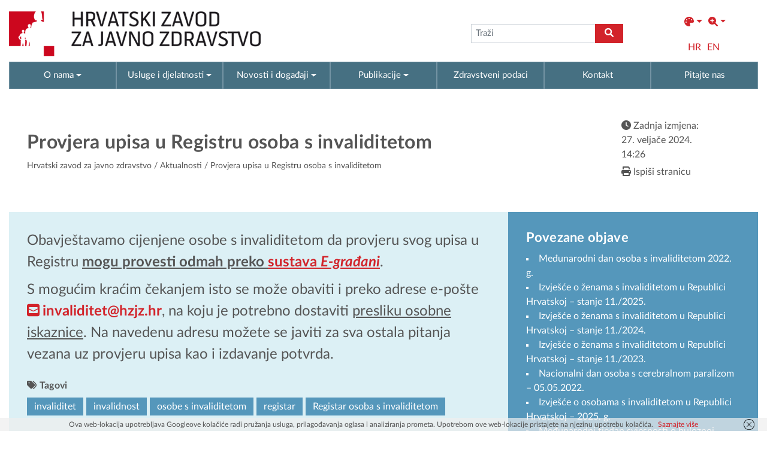

--- FILE ---
content_type: text/html; charset=UTF-8
request_url: https://www.hzjz.hr/sluzba-javno-zdravstvo/provjera-upisa-u-registru-osoba-s-invaliditetom/
body_size: 10402
content:
	
<!DOCTYPE html>
<html lang="hr">
<head>
<meta charset="UTF-8" />
<meta name="viewport" content="width=device-width, initial-scale=1.0">
<title>Provjera upisa u Registru osoba s invaliditetom | Hrvatski zavod za javno zdravstvo</title>
<meta name='robots' content='max-image-preview:large' />
<link rel="alternate" hreflang="hr" href="https://www.hzjz.hr/sluzba-javno-zdravstvo/provjera-upisa-u-registru-osoba-s-invaliditetom/" />
<link rel="alternate" hreflang="x-default" href="https://www.hzjz.hr/sluzba-javno-zdravstvo/provjera-upisa-u-registru-osoba-s-invaliditetom/" />
<meta name="description" content="Hrvatski zavod za javno zdravstvo štiti i unapređuje zdravlje i sigurnost stanovništva." /><link rel='dns-prefetch' href='//s.w.org' />
        <meta property="og:title" content="Provjera upisa u Registru osoba s invaliditetom" />
    <meta property="og:url" content="https://www.hzjz.hr/sluzba-javno-zdravstvo/provjera-upisa-u-registru-osoba-s-invaliditetom/" />
    <meta property="og:description" content="Hrvatski zavod za javno zdravstvo štiti i unapređuje zdravlje i sigurnost stanovništva." />
    <meta property="og:type" content="article" />
        <meta property="og:image" content="https://www.hzjz.hr/wp-content/uploads/2023/11/iStock-1495751526.jpg"/>  
         
    <link rel='stylesheet' id='wp-block-library-css'  href='https://www.hzjz.hr/wp-includes/css/dist/block-library/style.css?ver=6.0.11' media='all' />
<style id='global-styles-inline-css' type='text/css'>
body{--wp--preset--color--black: #000000;--wp--preset--color--cyan-bluish-gray: #abb8c3;--wp--preset--color--white: #ffffff;--wp--preset--color--pale-pink: #f78da7;--wp--preset--color--vivid-red: #cf2e2e;--wp--preset--color--luminous-vivid-orange: #ff6900;--wp--preset--color--luminous-vivid-amber: #fcb900;--wp--preset--color--light-green-cyan: #7bdcb5;--wp--preset--color--vivid-green-cyan: #00d084;--wp--preset--color--pale-cyan-blue: #8ed1fc;--wp--preset--color--vivid-cyan-blue: #0693e3;--wp--preset--color--vivid-purple: #9b51e0;--wp--preset--gradient--vivid-cyan-blue-to-vivid-purple: linear-gradient(135deg,rgba(6,147,227,1) 0%,rgb(155,81,224) 100%);--wp--preset--gradient--light-green-cyan-to-vivid-green-cyan: linear-gradient(135deg,rgb(122,220,180) 0%,rgb(0,208,130) 100%);--wp--preset--gradient--luminous-vivid-amber-to-luminous-vivid-orange: linear-gradient(135deg,rgba(252,185,0,1) 0%,rgba(255,105,0,1) 100%);--wp--preset--gradient--luminous-vivid-orange-to-vivid-red: linear-gradient(135deg,rgba(255,105,0,1) 0%,rgb(207,46,46) 100%);--wp--preset--gradient--very-light-gray-to-cyan-bluish-gray: linear-gradient(135deg,rgb(238,238,238) 0%,rgb(169,184,195) 100%);--wp--preset--gradient--cool-to-warm-spectrum: linear-gradient(135deg,rgb(74,234,220) 0%,rgb(151,120,209) 20%,rgb(207,42,186) 40%,rgb(238,44,130) 60%,rgb(251,105,98) 80%,rgb(254,248,76) 100%);--wp--preset--gradient--blush-light-purple: linear-gradient(135deg,rgb(255,206,236) 0%,rgb(152,150,240) 100%);--wp--preset--gradient--blush-bordeaux: linear-gradient(135deg,rgb(254,205,165) 0%,rgb(254,45,45) 50%,rgb(107,0,62) 100%);--wp--preset--gradient--luminous-dusk: linear-gradient(135deg,rgb(255,203,112) 0%,rgb(199,81,192) 50%,rgb(65,88,208) 100%);--wp--preset--gradient--pale-ocean: linear-gradient(135deg,rgb(255,245,203) 0%,rgb(182,227,212) 50%,rgb(51,167,181) 100%);--wp--preset--gradient--electric-grass: linear-gradient(135deg,rgb(202,248,128) 0%,rgb(113,206,126) 100%);--wp--preset--gradient--midnight: linear-gradient(135deg,rgb(2,3,129) 0%,rgb(40,116,252) 100%);--wp--preset--duotone--dark-grayscale: url('#wp-duotone-dark-grayscale');--wp--preset--duotone--grayscale: url('#wp-duotone-grayscale');--wp--preset--duotone--purple-yellow: url('#wp-duotone-purple-yellow');--wp--preset--duotone--blue-red: url('#wp-duotone-blue-red');--wp--preset--duotone--midnight: url('#wp-duotone-midnight');--wp--preset--duotone--magenta-yellow: url('#wp-duotone-magenta-yellow');--wp--preset--duotone--purple-green: url('#wp-duotone-purple-green');--wp--preset--duotone--blue-orange: url('#wp-duotone-blue-orange');--wp--preset--font-size--small: 13px;--wp--preset--font-size--medium: 20px;--wp--preset--font-size--large: 36px;--wp--preset--font-size--x-large: 42px;}.has-black-color{color: var(--wp--preset--color--black) !important;}.has-cyan-bluish-gray-color{color: var(--wp--preset--color--cyan-bluish-gray) !important;}.has-white-color{color: var(--wp--preset--color--white) !important;}.has-pale-pink-color{color: var(--wp--preset--color--pale-pink) !important;}.has-vivid-red-color{color: var(--wp--preset--color--vivid-red) !important;}.has-luminous-vivid-orange-color{color: var(--wp--preset--color--luminous-vivid-orange) !important;}.has-luminous-vivid-amber-color{color: var(--wp--preset--color--luminous-vivid-amber) !important;}.has-light-green-cyan-color{color: var(--wp--preset--color--light-green-cyan) !important;}.has-vivid-green-cyan-color{color: var(--wp--preset--color--vivid-green-cyan) !important;}.has-pale-cyan-blue-color{color: var(--wp--preset--color--pale-cyan-blue) !important;}.has-vivid-cyan-blue-color{color: var(--wp--preset--color--vivid-cyan-blue) !important;}.has-vivid-purple-color{color: var(--wp--preset--color--vivid-purple) !important;}.has-black-background-color{background-color: var(--wp--preset--color--black) !important;}.has-cyan-bluish-gray-background-color{background-color: var(--wp--preset--color--cyan-bluish-gray) !important;}.has-white-background-color{background-color: var(--wp--preset--color--white) !important;}.has-pale-pink-background-color{background-color: var(--wp--preset--color--pale-pink) !important;}.has-vivid-red-background-color{background-color: var(--wp--preset--color--vivid-red) !important;}.has-luminous-vivid-orange-background-color{background-color: var(--wp--preset--color--luminous-vivid-orange) !important;}.has-luminous-vivid-amber-background-color{background-color: var(--wp--preset--color--luminous-vivid-amber) !important;}.has-light-green-cyan-background-color{background-color: var(--wp--preset--color--light-green-cyan) !important;}.has-vivid-green-cyan-background-color{background-color: var(--wp--preset--color--vivid-green-cyan) !important;}.has-pale-cyan-blue-background-color{background-color: var(--wp--preset--color--pale-cyan-blue) !important;}.has-vivid-cyan-blue-background-color{background-color: var(--wp--preset--color--vivid-cyan-blue) !important;}.has-vivid-purple-background-color{background-color: var(--wp--preset--color--vivid-purple) !important;}.has-black-border-color{border-color: var(--wp--preset--color--black) !important;}.has-cyan-bluish-gray-border-color{border-color: var(--wp--preset--color--cyan-bluish-gray) !important;}.has-white-border-color{border-color: var(--wp--preset--color--white) !important;}.has-pale-pink-border-color{border-color: var(--wp--preset--color--pale-pink) !important;}.has-vivid-red-border-color{border-color: var(--wp--preset--color--vivid-red) !important;}.has-luminous-vivid-orange-border-color{border-color: var(--wp--preset--color--luminous-vivid-orange) !important;}.has-luminous-vivid-amber-border-color{border-color: var(--wp--preset--color--luminous-vivid-amber) !important;}.has-light-green-cyan-border-color{border-color: var(--wp--preset--color--light-green-cyan) !important;}.has-vivid-green-cyan-border-color{border-color: var(--wp--preset--color--vivid-green-cyan) !important;}.has-pale-cyan-blue-border-color{border-color: var(--wp--preset--color--pale-cyan-blue) !important;}.has-vivid-cyan-blue-border-color{border-color: var(--wp--preset--color--vivid-cyan-blue) !important;}.has-vivid-purple-border-color{border-color: var(--wp--preset--color--vivid-purple) !important;}.has-vivid-cyan-blue-to-vivid-purple-gradient-background{background: var(--wp--preset--gradient--vivid-cyan-blue-to-vivid-purple) !important;}.has-light-green-cyan-to-vivid-green-cyan-gradient-background{background: var(--wp--preset--gradient--light-green-cyan-to-vivid-green-cyan) !important;}.has-luminous-vivid-amber-to-luminous-vivid-orange-gradient-background{background: var(--wp--preset--gradient--luminous-vivid-amber-to-luminous-vivid-orange) !important;}.has-luminous-vivid-orange-to-vivid-red-gradient-background{background: var(--wp--preset--gradient--luminous-vivid-orange-to-vivid-red) !important;}.has-very-light-gray-to-cyan-bluish-gray-gradient-background{background: var(--wp--preset--gradient--very-light-gray-to-cyan-bluish-gray) !important;}.has-cool-to-warm-spectrum-gradient-background{background: var(--wp--preset--gradient--cool-to-warm-spectrum) !important;}.has-blush-light-purple-gradient-background{background: var(--wp--preset--gradient--blush-light-purple) !important;}.has-blush-bordeaux-gradient-background{background: var(--wp--preset--gradient--blush-bordeaux) !important;}.has-luminous-dusk-gradient-background{background: var(--wp--preset--gradient--luminous-dusk) !important;}.has-pale-ocean-gradient-background{background: var(--wp--preset--gradient--pale-ocean) !important;}.has-electric-grass-gradient-background{background: var(--wp--preset--gradient--electric-grass) !important;}.has-midnight-gradient-background{background: var(--wp--preset--gradient--midnight) !important;}.has-small-font-size{font-size: var(--wp--preset--font-size--small) !important;}.has-medium-font-size{font-size: var(--wp--preset--font-size--medium) !important;}.has-large-font-size{font-size: var(--wp--preset--font-size--large) !important;}.has-x-large-font-size{font-size: var(--wp--preset--font-size--x-large) !important;}
</style>
<link rel='stylesheet' id='style-hv-css'  href='https://www.hzjz.hr/wp-content/plugins/hladni-valovi/style-hv.css?ver=6.0.11' media='all' />
<link rel='stylesheet' id='related-posts-by-taxonomy-css'  href='https://www.hzjz.hr/wp-content/plugins/related-posts-by-taxonomy/includes/assets/css/styles.css?ver=6.0.11' media='all' />
<link rel='stylesheet' id='style-tv-css'  href='https://www.hzjz.hr/wp-content/plugins/toplinski-valovi/style-tv.css?ver=6.0.11' media='all' />
<link rel='stylesheet' id='wpml-legacy-horizontal-list-0-css'  href='//www.hzjz.hr/wp-content/plugins/sitepress-multilingual-cms/templates/language-switchers/legacy-list-horizontal/style.min.css?ver=1' media='all' />
<style id='wpml-legacy-horizontal-list-0-inline-css' type='text/css'>
.wpml-ls-statics-shortcode_actions{background-color:#eeeeee;}.wpml-ls-statics-shortcode_actions, .wpml-ls-statics-shortcode_actions .wpml-ls-sub-menu, .wpml-ls-statics-shortcode_actions a {border-color:#cdcdcd;}.wpml-ls-statics-shortcode_actions a {color:#444444;background-color:#ffffff;}.wpml-ls-statics-shortcode_actions a:hover,.wpml-ls-statics-shortcode_actions a:focus {color:#000000;background-color:#eeeeee;}.wpml-ls-statics-shortcode_actions .wpml-ls-current-language>a {color:#444444;background-color:#ffffff;}.wpml-ls-statics-shortcode_actions .wpml-ls-current-language:hover>a, .wpml-ls-statics-shortcode_actions .wpml-ls-current-language>a:focus {color:#000000;background-color:#eeeeee;}
</style>
<link rel='stylesheet' id='font-load-css'  href='https://www.hzjz.hr/wp-content/themes/hzjz-2022/assets/css/font-load.css?ver=1.0' media='all' />
<link rel='stylesheet' id='bootstrap-css'  href='https://www.hzjz.hr/wp-content/themes/hzjz-2022/assets/css/bootstrap.min.css?ver=5.1.3' media='all' />
<link rel='stylesheet' id='magnific-css'  href='https://www.hzjz.hr/wp-content/themes/hzjz-2022/assets/css/magnific-popup.css?ver=1.1.0' media='all' />
<link rel='stylesheet' id='font-css'  href='https://www.hzjz.hr/wp-content/themes/hzjz-2022/assets/fonts/font-awesome/css/all.min.css?ver=6.0.0' media='all' />
<link rel='stylesheet' id='style-css'  href='https://www.hzjz.hr/wp-content/themes/hzjz-2022/assets/css/global.css?ver=1.0' media='all' />
<link type="text/css" rel="stylesheet" href="https://www.hzjz.hr/wp-content/plugins/visually-impaired/css/style.css"><script>
  if(/MSIE \d|Trident.*rv:/.test(navigator.userAgent)) {
    window.location = 'microsoft-edge:' + window.location;
    setTimeout(function() {
      window.location = 'https://go.microsoft.com/fwlink/?linkid=2135547';
    }, 1);
  }
</script>
<link rel="icon" href="https://www.hzjz.hr/wp-content/uploads/2017/06/cropped-cropped-favicon-32x32.png" sizes="32x32" />
<link rel="icon" href="https://www.hzjz.hr/wp-content/uploads/2017/06/cropped-cropped-favicon-192x192.png" sizes="192x192" />
<link rel="apple-touch-icon" href="https://www.hzjz.hr/wp-content/uploads/2017/06/cropped-cropped-favicon-180x180.png" />
<meta name="msapplication-TileImage" content="https://www.hzjz.hr/wp-content/uploads/2017/06/cropped-cropped-favicon-270x270.png" />
		<style type="text/css" id="wp-custom-css">
			/*Video style*/
.wp-video,
.wp-video .mejs-container,
.wp-video video {
  width: 100% !important;
  max-width: 800px;
  margin: 0 auto;
  display: block;
  border-radius: 16px;
  overflow: hidden;
}
.wp-video .mejs-container,
.wp-video video {
  aspect-ratio: 16 / 9;
  height: auto !important;
}
.wp-video .mejs-time,
.wp-video .mejs-controls button {
  color: #fff !important;
  opacity: .95;
}




/**/
.upiti a::before { 
	margin-right: 5px;
	font: normal normal normal 12px/1 FontAwesome;
    font-size: inherit;
    text-rendering: auto;
    content: "\3f";
}

.kontakt-link a::before { 
	margin-right: 5px;
	font: normal normal normal 12px/1 FontAwesome;
    font-size: inherit;
    text-rendering: auto;
    content: "\f2ba";
}

.durlabe-project-heading { 
	font-family: 'Open Sans';
	font-weight: bold;
	color: #098143;
	font-size: 22px;
	margin-bottom: 5px;
}
.durlabe-projct-subheading { 
	font-family: 'Open Sans';
	font-weight: bold;
	color: black;
	font-size: 14px;
	margin-bottom: 5px;
}
.durlabe-project-main-body { 
	font-family: 'Open sans';
	font-size: 12px;
	color: black;
	margin-bottom: 5px;
}
.durlabe-project-table table tr:nth-child(odd) { 
	background-color: #e2f0d9;
}
.durlabe-project-table table tr { 
	font-weight: bold;
	font-family: 'Open sans';
	font-size: 12px;
	color: black;
}
.title-en { 
	font-size: 22px;
	color: #098143;
	font-weight: bold;
}
.djelatnosti {
	display: none;
}







/*Tablica antidoping*/
@media only screen and (max-width: 600px) {
#footable_parent_105492 {
	max-width:100%;
	overflow-x: scroll;
	width: 85vw !important;
}
}
#footable_105492 {
	width: 100% !important;
}
#footable_105492 {
	margin: 0;
}
#footable_parent_105492 input[type="radio"] {
	display: none;
}
#footable_parent_105492 .footable-filtering > th {
	background-color: #DCEFF5 !important;
	padding: 0;
}
#footable_parent_105492 .ninja-custom-filter .ninja_reset_button {
	color: rgba(0,0,0,.87);
	background-color: #fff;
	border: 1px solid #fff;
	margin-right: 3px;
	font-weight: 700;
}
#footable_parent_105492 .form-group-ninja_filter_1 label:nth-child(2),
#footable_parent_105492 .form-group-ninja_filter_1 label:nth-child(3),
#footable_parent_105492 .form-group-ninja_filter_1 label:nth-child(4) {
	background-color: #fff;
	padding: 8px 10px;
	cursor: pointer;
	margin-right: 8px;
}
#footable_parent_105492 .form-inline {
	text-align: left;
}
/*#footable_parent_103159  .footable-filtering-search {
	display: none;
}*/
/*Tablica antidoping pagination*/
#footable_parent_105492 .footable-pagination-wrapper {
	text-align: center !important;
}
#footable_parent_105492 .footable-pagination-wrapper .pagination {
	margin-top: 10px;
	margin-bottom: 10px;
}
#footable_parent_105492 .footable-pagination-wrapper .footable-page-nav .footable-page-link {
	line-height: 1 !important;
}
#footable_parent_105492 .footable .pagination > li > a, .footable .pagination > li > span {
	line-height: initial !important;
	background-color: #337ab7;
  border-color: #337ab7;
}
#footable_parent_105492 ul.pagination li a, #footable_parent_105492 ul.pagination li span.current {
	height: 26px;
	width: 26px !important;
	margin-right: 5px;
	padding: 5px;
}
#footable_parent_105492 .foo-table .form-inline {
	display: flex !important;
	flex-direction: row !important;
}
table.footable > thead > tr.footable-filtering > th div.form-group + div.form-group {
	margin-top: 0 !important;
}
.ninja-custom-filter {
	display: flex;
}
.ninja-custom-filter label {
	max-width: 100%;
	width: max-content;
}
.ninja_reset_button {
	height: 36px;
	margin-right: 8px !important;
}

li[data-page="first"],
li[data-page="prev-limit"],
li[data-page="next-limit"],
li[data-page="last"]
{
  display: none !important;
}
.footable-filtering-search {
	padding-bottom: 24px !important;
}
@media (min-width: 768px) {
  table.footable > thead > tr.footable-filtering > th div.form-group {
    margin-left: 0 !important;
    margin-right: 0 !important;
  }
}
@media only screen and (max-width: 600px) {
	#footable_parent_105492 .foo-table .form-inline {
	display: flex !important;
	flex-direction: column !important;
}
	.ninja-custom-filter {
		flex-direction: column;
	}
	.ninja-custom-filter label {
		width: 100%;
		margin-bottom: 9px;
		text-align: center;
	}
}
table.footable > thead > tr.footable-filtering > th ul.dropdown-menu > li > a.checkbox input[type="checkbox"] {
	display: none !important;
}
#footable_parent_105492 .footable .pagination > li > a, .footable .pagination > li > span {
	background-color: #5596ba;
    border-color: #5596ba;
}
.footable .btn-primary {
	background-color: #5596ba !important;
    border-color: #5596ba !important;
}
.footable-filtering .form-inline {
	justify-content: end;
}
@media (min-width: 768px) {
    table.footable>thead>tr.footable-filtering>th div.form-group {
        margin-left: 0;
        margin-right: 0;
    }
}
/*Aktualnosti*/
	.year-filter #year-select,
.year-filter #year-select-dokumenti {
		height: 40.5px;
	}
@media only screen and (max-width: 800px) {
	#search-form {
		width: 100%;
	}
	form#search-form input {
		width: 100% !important;
	}
	#aktualnosti .d-flex,
	#aktualnosti .category-buttons {
		flex-direction: column;
	}
	.category-buttons {
		width: 100%;
	}
	.filter-button {
		width: 100%;
	}
	.year-filter {
		width: 100%;
		margin-top: 8px;
	}
} 

/*Doping dugme*/
.dopingPrijava {
	width: 100%;
	text-align: center;
	background-color: #CC081E;
	color: #fff !important;
	padding: 12px 0;
	margin-top: 20px
}
/*Tablica mobile*/
.footable-details {
	margin: 0 !important;
}

/*sidebar*/
.collapsible-title {
    cursor: pointer;
}

.dropdown-icon {
    font-size: 16px;
}

/*Antidoping sidebar*/
.antidopingSidebar,
.antidopingSidebar .sidebar{
	height: 100%;
}
/*Antidoping padding main*/
.antidopingMain {
	padding-bottom: 80px;
}
/*Dokumenti*/
@media only screen and (max-width: 800px) {
	#dokumenti .filters,
	#dokumenti .category-buttons{
		flex-direction: column;
	}
	.filterGL,
	.language-filter {
		width: 100%;
	}
}
/*Sidebar*/
.sidebarNaslov,
.istaknuti-link {
	padding-bottom: 16px;
	border-bottom: 1px solid #80b1cc;
}
.sidebar .banner-wide1 {
	margin-top: 36px;
}
.aktualno-section {
	border-top: 1px solid rgba(255, 255, 255, 0.4);
	margin-top: 40px;
}
/*mailchimp*/
#mc4wp-form-1 #email,
#mc4wp-form-2 #email,
#mc4wp-form-3 #email{
	height: 41px;
}
#mc4wp-form-1 p,
#mc4wp-form-2 p,
#mc4wp-form-3 p{
	display: flex;
}
#mc4wp-form-1 label:first-child,
#mc4wp-form-2 label:first-child,
#mc4wp-form-3 label:first-child{
	width: 100%;
}
#mc4wp-form-1 #email,
#mc4wp-form-2 #email,
#mc4wp-form-3 #email {
	height: 41px;
}
#mc4wp-form-1 #dugme,
#mc4wp-form-2 #dugme,
#mc4wp-form-3 #dugme {
	height: 41px;
}
.mc4wp-form-fields #email {
	padding: 12px;
}
/*Dokumenti*/
.dok-info {
	display: none !important;
}
/*.post-item .post-thumbnail {
	display: none;
}*/
/*Banner*/
.sidebar .banner-title,
.banner2x .banner-title,
.podaciOLokaciji .banner-left .banner-title {
	margin-bottom: 24px !important;
}
/*Antidoping sakrij tab*/
.antidopingMain #myTab li:nth-child(7),
.antidopingMain #myTab li:nth-child(8), .antidopingMain #myTab li:nth-child(9) {
	display: none;
}

/*Antidoping voditelj*/
.antidopingMain .services-info .p-5:first-child {
	padding: 3rem 3rem 0 3rem !important;
}
.antidopingMain .services-info .p-5:last-child {
	padding: 1rem 3rem 3rem 3rem !important;
}



.antidopingMain .gform_wrapper.gravity-theme .gform_footer .gform-button--width-full.gfield--width-one-sixth {
	width: 150px !important;
}

/**/
.scrollToTop {
	height: 30px;
	width: 30px;
	background-color: rgba( 210, 35, 42, 1 );
	color: #fff;
	text-align: center;
	border-radius: 4px !important;
}
.scrollToTop:hover {
	color: #e5e5e5;
	text-decoration: none;
}
.scrollToTop::before {
	display: block;
	font-size: 18px;
	margin-right: 0;
  margin-top: 7px;
}

/*Antidoping naslovi*/
@media only screen and (max-width: 767px) {
	.antidopingMain h1,
	.antidopingMain h2,
	.antidopingMain h3,
	.antidopingMain h4,
	.antidopingMain h5,
	.antidopingMain h6 {
		line-height: 1;
	}
	.aktualnosti-container h2 {
		padding-bottom: 40px;
	}
	.casopisi-container .align-items-center {
  align-items: left !important;
}
	.casopisi-search h3 {
		padding-bottom: 40px;
	}
}



/*Medicina rada*/
.medicinaRadaMain .sidebarNaslov:nth-child(3) {
	margin-top: 20px;
}
.medicinaRadaMain #myTab li:nth-child(n+9) {
	display: none;
}		</style>
		<!-- Global site tag (gtag.js) - Google Analytics -->
<script async src="https://www.googletagmanager.com/gtag/js?id=UA-46101910-1"></script>
<script>
  window.dataLayer = window.dataLayer || [];
  function gtag(){dataLayer.push(arguments);}
  gtag('js', new Date());

  gtag('config', 'UA-46101910-1');
</script>
</head>
<body class="single">
  <header id="header" class="d-none d-lg-block" style="padding-bottom:0px">
    <div class="container">
      <div class="row align-items-center">
          <div class="col g-0">
          <a class="d-inline-block" href="https://www.hzjz.hr" title="Hrvatski zavod za javno zdravstvo" rel="home">
            <img src="https://www.hzjz.hr/wp-content/themes/hzjz-2022/assets/images/logo-hzjz-hrv.png" alt="Logo HZJZ" class="logo-img">
          </a>
        </div>
        <div class="col g-0">
          <div class="d-flex justify-content-around align-items-center">
            <div>
            </div>
            <div>
              <form class="navbar-form" method="get" action="https://www.hzjz.hr" role="search">
                <div class="input-group">
                    <input aria-label="tra탑ilica" type="text" class="form-control" placeholder="Traži" name="s">
                    <div class="input-group-btn">
                        <button aria-label="gumb search" class="btn btn-default" type="submit"><i class="fa-solid fa-magnifying-glass"></i></button>
                    </div>
                </div>
              </form>
            </div>
            <div>
              <aside id="visuallyimpaired_widget-2" class="widget visuallyimpaired_widget"><nav id="visually-impaired-box" class="navbar navbar-expand"><ul class="navbar-nav"><li id="colors" title="Promijenite boje" class="nav-item dropdown"><a class="nav-link dropdown-toggle" href="#" id="navbarDropdown" role="button" data-bs-toggle="dropdown" aria-expanded="false"><i class="fa-solid fa-palette"></i></a><ul class="vi-colors-v vi-colors dropdown-menu" aria-labelledby="navbarDropdown"><ul class="sub square color-1 init"><li class="subsquare b-color t-subcolor ">Abc</li><li class="subsquare b-subcolor t-color ">Abc</li></ul><ul class="sub square color-2 init"><li class="subsquare b-color t-subcolor ">Abc</li><li class="subsquare b-subcolor t-color ">Abc</li></ul><ul class="sub square color-3 init"><li class="subsquare b-color t-subcolor ">Abc</li><li class="subsquare b-subcolor t-color ">Abc</li></ul><ul class="sub square color-4 init"><li class="subsquare b-color t-subcolor ">Abc</li><li class="subsquare b-subcolor t-color ">Abc</li></ul><ul class="sub square color-5 init"><li class="subsquare b-color t-subcolor ">Abc</li><li class="subsquare b-subcolor t-color ">Abc</li></ul><li class="square reload" title="Povratak na početne boje i veličine">Reset</li></ul></li><li id="sizes" title="Promijenite veličinu" class="nav-item dropdown"><a class="nav-link dropdown-toggle" href="#" id="navbarDropdown" role="button" data-bs-toggle="dropdown" aria-expanded="false"><i class="fa-solid fa-magnifying-glass-plus"></i></a><ul class="vi-sizes dropdown-menu" aria-labelledby="navbarDropdown"><li class="square size-1" data-value="0.9"><span>A</span></li><li class="square size-2" data-value="1"><span>A</span></li><li class="square size-3" data-value="1.3"><span>A</span></li><li class="square size-4" data-value="1.5"><span>A</span></li><li class="square size-5" data-value="2"><span>A</span></li><li class="square reload" title="Povratak na početne boje i veličine">Reset</li></ul></li></nav>		
    </aside>              <aside id="icl_lang_sel_widget-3" class="widget widget_icl_lang_sel_widget">
<div class="lang_sel_list_horizontal wpml-ls-sidebars-sidebar-home wpml-ls wpml-ls-legacy-list-horizontal" id="lang_sel_list">
	<ul><li class="icl-hr wpml-ls-slot-sidebar-home wpml-ls-item wpml-ls-item-hr wpml-ls-current-language wpml-ls-first-item wpml-ls-item-legacy-list-horizontal">
				<a href="https://www.hzjz.hr/sluzba-javno-zdravstvo/provjera-upisa-u-registru-osoba-s-invaliditetom/" class="wpml-ls-link">
                    <span class="wpml-ls-native icl_lang_sel_native">HR</span></a>
			</li><li class="icl-en wpml-ls-slot-sidebar-home wpml-ls-item wpml-ls-item-en wpml-ls-last-item wpml-ls-item-legacy-list-horizontal">
				<a href="https://www.hzjz.hr/en/" class="wpml-ls-link">
                    <span class="wpml-ls-native icl_lang_sel_native" lang="en">EN</span></a>
			</li></ul>
</div>
</aside>            </div>
          </div>
        </div>
      </div>
    </div>
    
  </header>
    <!-- Menu -->
    <div class="subheader">
      <div class="container">
        <div class="row">
          <div class="top-main-menu g-0">

            <nav class="navbar red navbar-expand-lg">
    
                <div class="navbar-header d-flex justify-content-between px-5 d-lg-none">
                    <div class="align-items-center d-flex" style="width: auto;">
                      <a class="navbar-brand visible-xs-inline-block d-lg-block d-lg-none" href="https://www.hzjz.hr">
                        <img src="https://www.hzjz.hr/wp-content/themes/hzjz-2022/assets/images/hzjz-white-m.png">
                      </a>
                      <aside id="icl_lang_sel_widget-3" class="widget widget_icl_lang_sel_widget">
<div class="lang_sel_list_horizontal wpml-ls-sidebars-sidebar-home wpml-ls wpml-ls-legacy-list-horizontal" id="lang_sel_list">
	<ul><li class="icl-hr wpml-ls-slot-sidebar-home wpml-ls-item wpml-ls-item-hr wpml-ls-current-language wpml-ls-first-item wpml-ls-item-legacy-list-horizontal">
				<a href="https://www.hzjz.hr/sluzba-javno-zdravstvo/provjera-upisa-u-registru-osoba-s-invaliditetom/" class="wpml-ls-link">
                    <span class="wpml-ls-native icl_lang_sel_native">HR</span></a>
			</li><li class="icl-en wpml-ls-slot-sidebar-home wpml-ls-item wpml-ls-item-en wpml-ls-last-item wpml-ls-item-legacy-list-horizontal">
				<a href="https://www.hzjz.hr/en/" class="wpml-ls-link">
                    <span class="wpml-ls-native icl_lang_sel_native" lang="en">EN</span></a>
			</li></ul>
</div>
</aside>                    </div>
                    <button type="button" class="navbar-toggler" data-bs-toggle="collapse" data-bs-target="#navbar-collapse-x" aria-controls="navbarsExample01" aria-expanded="false" aria-label="Uključi/isključi navigaciju">
                      <i class="fa-solid fa-bars"></i>
                    </button>
                </div>

                <div class="navbar-collapse collapse" id="navbar-collapse-x">
                    <ul id="menu-glavni-menu" class="nav navbar-nav" itemscope itemtype="http://www.schema.org/SiteNavigationElement"><li  class="menu menu-type-custom menu-object-custom  dropdown menu-12874 nav-item"><a href="#" aria-expanded="false" class="dropdown-toggle nav-link" id="menu-dropdown-12874" data-bs-toggle="dropdown"><span itemprop="name">O nama</span></a>
<ul class="dropdown-menu" aria-labelledby="menu-dropdown-12874">
	<li  class="first menu menu-type-post_type menu-object-page menu-12875 nav-item"><a itemprop="url" href="https://www.hzjz.hr/zavod/" class="dropdown-item"><span itemprop="name">O nama</span></a></li>
	<li  class="menu menu-type-post_type menu-object-page menu-12655 nav-item"><a itemprop="url" href="https://www.hzjz.hr/organizacijska-struktura/" class="dropdown-item"><span itemprop="name">Ustroj</span></a></li>
	<li  class="menu menu-type-post_type menu-object-page menu-35476 nav-item"><a itemprop="url" href="https://www.hzjz.hr/pristup-informacijama/" class="dropdown-item"><span itemprop="name">Pristup informacijama</span></a></li>
	<li  class="menu menu-type-post_type menu-object-page menu-34019 nav-item"><a itemprop="url" href="https://www.hzjz.hr/gdpr/" class="dropdown-item"><span itemprop="name">GDPR</span></a></li>
	<li  class="menu menu-type-post_type menu-object-page menu-35477 nav-item"><a itemprop="url" href="https://www.hzjz.hr/nabava/" class="dropdown-item"><span itemprop="name">Nabava</span></a></li>
	<li  class="menu menu-type-taxonomy menu-object-category menu-76634 nav-item"><a itemprop="url" href="https://www.hzjz.hr/cat/natjecaji/" class="dropdown-item"><span itemprop="name">Natječaji za radna mjesta</span></a></li>
	<li  class="menu menu-type-post_type menu-object-page menu-12633 nav-item"><a itemprop="url" href="https://www.hzjz.hr/mreza-zavoda/" class="dropdown-item"><span itemprop="name">Mreža zavoda za javno zdravstvo</span></a></li>
	<li  class="menu menu-type-post_type menu-object-page menu-111882 nav-item"><a itemprop="url" href="https://www.hzjz.hr/sluzba-za-stratesko-planiranje-inovacije-i-koordinaciju-projekata/" class="dropdown-item"><span itemprop="name">Programi i projekti</span></a></li>
</ul>
</li>
<li  class="menu menu-type-custom menu-object-custom  dropdown menu-12684 nav-item"><a href="#" aria-expanded="false" class="dropdown-toggle nav-link" id="menu-dropdown-12684" data-bs-toggle="dropdown"><span itemprop="name">Usluge i djelatnosti</span></a>
<ul class="dropdown-menu" aria-labelledby="menu-dropdown-12684">
	<li  class="menu menu-type-post_type menu-object-page menu-115624 nav-item"><a itemprop="url" href="https://www.hzjz.hr/odjel-za-djelatnost-savjetovalista-za-mentalno-zdravlje/" class="dropdown-item"><span itemprop="name">Odjel za djelatnost savjetovališta za mentalno zdravlje</span></a></li>
	<li  class="menu menu-type-post_type menu-object-page menu-113204 nav-item"><a itemprop="url" href="https://www.hzjz.hr/upute-za-podnosenje-zahtjeva-za-iskljucenje/" class="dropdown-item"><span itemprop="name">Registar isključenih igrača – upute za podnošenje zahtjeva za isključenjem</span></a></li>
	<li  class="menu menu-type-custom menu-object-custom menu-28309 nav-item"><a itemprop="url" href="https://www.hzjz.hr/cijepljenje/" class="dropdown-item"><span itemprop="name">Cijepljenje</span></a></li>
	<li  class="menu menu-type-post_type menu-object-page menu-76756 nav-item"><a itemprop="url" href="https://www.hzjz.hr/sluzba-mikrobiologija/" class="dropdown-item"><span itemprop="name">Mikrobiološke usluge</span></a></li>
	<li  class="menu menu-type-post_type menu-object-page menu-105248 nav-item"><a itemprop="url" href="https://www.hzjz.hr/sluzba-za-antidoping/" class="dropdown-item"><span itemprop="name">Antidoping</span></a></li>
	<li  class="menu menu-type-post_type menu-object-page menu-90165 nav-item"><a itemprop="url" href="https://www.hzjz.hr/sluzba-za-toksikologiju/" class="dropdown-item"><span itemprop="name">Toksikološke usluge</span></a></li>
	<li  class="menu menu-type-post_type menu-object-page menu-85974 nav-item"><a itemprop="url" href="https://www.hzjz.hr/sluzba-mikrobiologija/kontrola-sterilizacije-bioloskim-sporama/" class="dropdown-item"><span itemprop="name">Biološka kontrola sterilizacije</span></a></li>
	<li  class="menu menu-type-post_type menu-object-page menu-12690 nav-item"><a itemprop="url" href="https://www.hzjz.hr/sluzba-zdravstvena-ekologija/odjel-za-zdravstvenu-ispravnost-hrane/" class="dropdown-item"><span itemprop="name">Ispitivanje hrane</span></a></li>
	<li  class="menu menu-type-post_type menu-object-page menu-12691 nav-item"><a itemprop="url" href="https://www.hzjz.hr/sluzba-zdravstvena-ekologija/odjel-za-kontrolu-zdravstvene-ispravnosti-voda-i-vodoopskrbu/" class="dropdown-item"><span itemprop="name">Ispitivanje vode</span></a></li>
	<li  class="menu menu-type-post_type menu-object-page menu-12694 nav-item"><a itemprop="url" href="https://www.hzjz.hr/sluzba-zdravstvena-ekologija/odjel-za-predmete-opce-uporabe/" class="dropdown-item"><span itemprop="name">Ispitivanje predmeta opće uporabe</span></a></li>
	<li  class="menu menu-type-post_type menu-object-page menu-35952 nav-item"><a itemprop="url" href="https://www.hzjz.hr/sluzba-zdravstvena-ekologija/odjel-za-dodatke-prehrani-i-bioloski-aktivne-tvari/" class="dropdown-item"><span itemprop="name">Dodaci prehrani</span></a></li>
	<li  class="menu menu-type-post_type menu-object-page menu-77282 nav-item"><a itemprop="url" href="https://www.hzjz.hr/nutrivigilancija/" class="dropdown-item"><span itemprop="name">Nutrivigilancija</span></a></li>
	<li  class="menu menu-type-post_type menu-object-page menu-12700 nav-item"><a itemprop="url" href="https://www.hzjz.hr/sanitarne-knjizice/" class="dropdown-item"><span itemprop="name">Sanitarni pregled i iskaznice</span></a></li>
	<li  class="menu menu-type-post_type menu-object-page menu-12701 nav-item"><a itemprop="url" href="https://www.hzjz.hr/sluzba-promicanje-zdravlja/savjetovaliste-za-pravilnu-prehranu-i-tjelesnu-aktivnost/" class="dropdown-item"><span itemprop="name">Savjetovalište za promicanje pravilne prehrane i tjelesne aktivnosti</span></a></li>
	<li  class="menu menu-type-post_type menu-object-page menu-12702 nav-item"><a itemprop="url" href="https://www.hzjz.hr/savjetovaliste-za-mentalno-zdravlje/" class="dropdown-item"><span itemprop="name">Savjetovalište za promicanje mentalnog zdravlja</span></a></li>
	<li  class="menu menu-type-post_type menu-object-page menu-12703 nav-item"><a itemprop="url" href="https://www.hzjz.hr/sluzba-promicanje-zdravlja/odjel-za-promicanje-odgovornog-spolnog-ponasanja/savjetovaliste-za-hiv-spolno-zdravlje/" class="dropdown-item"><span itemprop="name">Savjetovalište za promicanje spolnog zdravlja</span></a></li>
	<li  class="menu menu-type-post_type menu-object-page menu-13451 nav-item"><a itemprop="url" href="https://www.hzjz.hr/sluzba-zdravstvena-ekologija/higijenski-minimum/" class="dropdown-item"><span itemprop="name">Tečaj higijenskog minimuna</span></a></li>
	<li  class="menu menu-type-post_type menu-object-page menu-97607 nav-item"><a itemprop="url" href="https://www.hzjz.hr/sluzba-javno-zdravstvo/odjel-za-ljudske-i-materijalne-resurse-u-zdravstvu/nacionalni-registar-pruzatelja-zdravstvene-zastite/" class="dropdown-item"><span itemprop="name">Nacionalni registar pružatelja zdravstvene zaštite</span></a></li>
	<li  class="menu menu-type-post_type menu-object-page menu-19670 nav-item"><a itemprop="url" href="https://www.hzjz.hr/nacionalni-javnozdravstveni-informacijski-sustav-najs/" class="dropdown-item"><span itemprop="name">Nacionalni javnozdravstveni informacijski sustav (NAJS)</span></a></li>
	<li  class="menu menu-type-post_type menu-object-page menu-12706 nav-item"><a itemprop="url" href="https://www.hzjz.hr/suradnici/" class="dropdown-item"><span itemprop="name">Za suradnike</span></a></li>
</ul>
</li>
<li  class="menu menu-type-custom menu-object-custom  dropdown menu-12708 nav-item"><a href="#" aria-expanded="false" class="dropdown-toggle nav-link" id="menu-dropdown-12708" data-bs-toggle="dropdown"><span itemprop="name">Novosti i događaji</span></a>
<ul class="dropdown-menu" aria-labelledby="menu-dropdown-12708">
	<li  class="menu menu-type-taxonomy menu-object-category current-post-ancestor active current-post-parent active menu-12710 nav-item"><a itemprop="url" href="https://www.hzjz.hr/cat/aktualnosti/" class="dropdown-item"><span itemprop="name">Aktualnosti</span></a></li>
	<li  class="menu menu-type-custom menu-object-custom menu-22544 nav-item"><a itemprop="url" href="https://www.hzjz.hr/dogadaji" class="dropdown-item"><span itemprop="name">Događanja</span></a></li>
	<li  class="menu menu-type-taxonomy menu-object-category menu-12808 nav-item"><a itemprop="url" href="https://www.hzjz.hr/cat/priopcenja-mediji/" class="dropdown-item"><span itemprop="name">Priopćenja za medije</span></a></li>
</ul>
</li>
<li  class="menu menu-type-taxonomy menu-object-category  dropdown menu-12820 nav-item"><a href="#" aria-expanded="false" class="dropdown-toggle nav-link" id="menu-dropdown-12820" data-bs-toggle="dropdown"><span itemprop="name">Publikacije</span></a>
<ul class="dropdown-menu" aria-labelledby="menu-dropdown-12820">
	<li  class="menu menu-type-taxonomy menu-object-category menu-12819 nav-item"><a itemprop="url" href="https://www.hzjz.hr/cat/periodicne-publikacije/" class="dropdown-item"><span itemprop="name">Periodične publikacije</span></a></li>
	<li  class="menu menu-type-taxonomy menu-object-category menu-16595 nav-item"><a itemprop="url" href="https://www.hzjz.hr/cat/medunarodna-istrazivanja/" class="dropdown-item"><span itemprop="name">Međunarodne publikacije</span></a></li>
	<li  class="menu menu-type-taxonomy menu-object-category menu-16622 nav-item"><a itemprop="url" href="https://www.hzjz.hr/cat/nacionalna-istrazivanja/" class="dropdown-item"><span itemprop="name">Nacionalne publikacije</span></a></li>
	<li  class="menu menu-type-post_type menu-object-page menu-99379 nav-item"><a itemprop="url" href="https://www.hzjz.hr/hrvatski-zdravstveno-statisticki-ljetopis/" class="dropdown-item"><span itemprop="name">Hrvatski zdravstveno-statistički ljetopis</span></a></li>
	<li  class="menu menu-type-taxonomy menu-object-category menu-16621 nav-item"><a itemprop="url" href="https://www.hzjz.hr/cat/promotivni-materijali/" class="dropdown-item"><span itemprop="name">Promotivni materijali</span></a></li>
	<li  class="menu menu-type-custom menu-object-custom menu-37111 nav-item"><a itemprop="url" href="https://www.hzjz.hr/repozitorij/" class="dropdown-item"><span itemprop="name">Repozitorij radova</span></a></li>
</ul>
</li>
<li  class="menu menu-type-post_type menu-object-page menu-97748 nav-item"><a itemprop="url" href="https://www.hzjz.hr/pristup-zdravstvenim-podacima/" class="nav-link"><span itemprop="name">Zdravstveni podaci</span></a></li>
<li  class="menu menu-type-post_type menu-object-page menu-13703 nav-item"><a itemprop="url" href="https://www.hzjz.hr/kontakt/" class="nav-link"><span itemprop="name">Kontakt</span></a></li>
<li  class="menu menu-type-post_type menu-object-page menu-48367 nav-item"><a itemprop="url" href="https://www.hzjz.hr/postavite-nam-pitanje/" class="nav-link"><span itemprop="name">Pitajte nas</span></a></li>
</ul>                    <form class="navbar-form d-lg-block d-lg-none" method="get" action="https://www.hzjz.hr" role="search">
                        <div class="form-group waves-effect waves-light">
                            <input type="text" name="s" class="form-control" placeholder="Traži">
                        </div>
                    </form>
                </div>
            </nav>

          </div>
        </div>
      </div><!-- /.container -->
    </div>

  <div class="container">
    <div class="row">
      <div class="col-12 g-0 overflow-hidden">
  
    <main role="main" class="row">
            <article class="content">
      <div class="page-title col-12">  <div class="row align-items-center g-0 px-5 py-5">
    <div class="col-md-10 pe-md-5 pb-3 pb-md-0">
      <h1 class="enty-title pb-2">
        Provjera upisa u Registru osoba s invaliditetom</h1>
      <div class="breadcrumbs"><a href="https://www.hzjz.hr">Hrvatski zavod za javno zdravstvo</a> / <a href="https://www.hzjz.hr/cat/aktualnosti/">Aktualnosti</a> / Provjera upisa u Registru osoba s invaliditetom</div>    </div>
    <div class="col-md-2">
      <div class="entry-meta">
                  <div class="last-published pb-2">
            <i class="fa fa-clock" title="'print'"></i> Zadnja izmjena:            <br>
            27. veljače 2024.<br>14:26          </div>
                <div class="pb-2"><a title="Print Screen" alt="Print Screen" onclick="window.print();" target="_blank" style="cursor:pointer;">
        <i class="fa fa-print" title="'print'"></i> Ispiši stranicu</a></div>
        <div class="pb-2"></div>
      </div>
    </div>
  </div>
</div>      <div class="col-md-8">
        <div class="entry-content p-5">

                    
           
          <p><span style="font-size: 18pt">Obavještavamo cijenjene osobe s invaliditetom da provjeru svog upisa u Registru <strong><span style="text-decoration: underline">mogu provesti odmah preko <a href="https://hana.hzjz.hr/app/#/public/login">sustava <em>E-građani</em></a></span></strong>.</span></p>
<p><span style="font-size: 18pt">S mogućim kraćim čekanjem isto se može obaviti i preko adrese e-pošte <a href="&#x6d;&#x61;&#105;&#108;&#116;o&#x3a;&#x69;&#x6e;&#118;&#97;li&#x64;&#x69;&#x74;&#101;&#116;&#64;&#x68;&#x7a;&#x6a;&#122;&#46;&#104;r"><strong>&#105;&#x6e;v&#97;&#x6c;i&#100;&#x69;t&#101;&#x74;&#64;&#104;&#x7a;j&#122;&#x2e;h&#114;</strong></a>, na koju je potrebno dostaviti <span style="text-decoration: underline">presliku osobne iskaznice</span>. Na navedenu adresu možete se javiti za sva ostala pitanja vezana uz provjeru upisa kao i izdavanje potvrda.</span></p>
                    <div class="item-content-block"><h5><i class="fa fa-tags" aria-hidden="true"></i> Tagovi</h5><div class="tags"><a href="https://www.hzjz.hr/tag/invaliditet/" rel="tag">invaliditet</a><a href="https://www.hzjz.hr/tag/invalidnost/" rel="tag">invalidnost</a><a href="https://www.hzjz.hr/tag/osobe-s-invaliditetom/" rel="tag">osobe s invaliditetom</a><a href="https://www.hzjz.hr/tag/registar/" rel="tag">registar</a><a href="https://www.hzjz.hr/tag/registar-osoba-s-invaliditetom/" rel="tag">Registar osoba s invaliditetom</a></div></div>                          <footer class="article-share well">
            <div class="intro">
              <h5>Sviđa vam se članak?</h5> 
              <p>Preporučite ga prijateljima i kolegama putem društvenih mreža!</p>
            </div>
            <div class="share-buttons">
              <div class="social-sharing" data-permalink="https://www.hzjz.hr/sluzba-javno-zdravstvo/provjera-upisa-u-registru-osoba-s-invaliditetom/">
                <!--Facebook-->
                <a target="_blank" href="http://www.facebook.com/sharer.php?u=https://www.hzjz.hr/sluzba-javno-zdravstvo/provjera-upisa-u-registru-osoba-s-invaliditetom/" title="Share this post on Facebook!" class="share-facebook"><span class="btn-fb"><i class="fa-brands fa-facebook left"></i> Facebook</span></a>
                <!--Twitter-->
                <a target="_blank" href="http://twitter.com/home?status=Provjera+upisa+u+Registru+osoba+s+invaliditetom: https://www.hzjz.hr/sluzba-javno-zdravstvo/provjera-upisa-u-registru-osoba-s-invaliditetom/" title="Share this post on Twitter!" class="share-twitter"><span class="btn-tw"><i class="fa-brands fa-twitter left"></i> Twitter</span></a>
                <!--Google +-->
                <a target="_blank" href="https://plus.google.com/share?url=https://www.hzjz.hr/sluzba-javno-zdravstvo/provjera-upisa-u-registru-osoba-s-invaliditetom/" title="Share this post on Google Plus!" class="share-google"><span class="btn-gplus"><i class="fa-brands fa-google-plus left"></i> Google +</span></a>
                <!--Linkedin-->
                <a target="_blank" href="http://www.linkedin.com/shareArticle?mini=true&url=https://www.hzjz.hr/sluzba-javno-zdravstvo/provjera-upisa-u-registru-osoba-s-invaliditetom/&title=&source=LinkedIn" title="Share this post on Linkedin!" class="btn-li"><i class="fa-brands fa-linkedin left"></i> Linkedin</a>
                <!--Email-->
                <a title="Share by email" href="mailto:?subject=Provjera upisa u Registru osoba s invaliditetom &amp;body= https://www.hzjz.hr/sluzba-javno-zdravstvo/provjera-upisa-u-registru-osoba-s-invaliditetom/&amp;title="Provjera upisa u Registru osoba s invaliditetom" email"="" class="share-email"><span class="btn-email"><i class="fa fa-envelope left"></i> Email</span></a>
              </div>
            </div>

          </footer>      </div>
    </div>

    <div class="col-md-4 sidebar-wrapper">
	<aside class="sidebar p-5" role="complementary">
	<div id="related-posts-by-taxonomy-2" class="widget related_posts_by_taxonomy">
<h4>Povezane objave</h4>
<ul>
					
			<li>
				<a href="https://www.hzjz.hr/sluzba-javno-zdravstvo/medunarodni-dan-osoba-s-invaliditetom-2022-g/">Međunarodni dan osoba s invaliditetom 2022. g.</a>
			</li>
					
			<li>
				<a href="https://www.hzjz.hr/periodicne-publikacije/izvjesce-o-zenama-s-invaliditetom-u-republici-hrvatskoj-stanje-11-2025/">Izvješće o ženama s invaliditetom u Republici Hrvatskoj – stanje 11./2025.</a>
			</li>
					
			<li>
				<a href="https://www.hzjz.hr/periodicne-publikacije/izvjesce-o-zenama-s-invaliditetom-u-republici-hrvatskoj-stanje-11-2024/">Izvješće o ženama s invaliditetom u Republici Hrvatskoj – stanje 11./2024.</a>
			</li>
					
			<li>
				<a href="https://www.hzjz.hr/periodicne-publikacije/izvjesce-o-zenama-s-invaliditetom-u-republici-hrvatskoj-stanje-11-2023/">Izvješće o ženama s invaliditetom u Republici Hrvatskoj – stanje 11./2023.</a>
			</li>
					
			<li>
				<a href="https://www.hzjz.hr/sluzba-javno-zdravstvo/nacionalni-dan-osoba-s-cerebralnom-paralizom-05-05-2022/">Nacionalni dan osoba s cerebralnom paralizom &#8211; 05.05.2022.</a>
			</li>
					
			<li>
				<a href="https://www.hzjz.hr/periodicne-publikacije/izvjesce-o-osobama-s-invaliditetom-u-republici-hrvatskoj-2025-g/">Izvješće o osobama s invaliditetom u Republici Hrvatskoj – 2025. g.</a>
			</li>
					
			<li>
				<a href="https://www.hzjz.hr/sluzba-javno-zdravstvo/medunarodni-tjedan-svjesnosti-o-buloznoj-epidermolizi/">Međunarodni tjedan svjesnosti o buloznoj epidermolizi</a>
			</li>
					
			<li>
				<a href="https://www.hzjz.hr/periodicne-publikacije/izvjesce-o-osobama-s-invaliditetom-u-republici-hrvatskoj-2024-g/">Izvješće o osobama s invaliditetom u Republici Hrvatskoj – 2024. g.</a>
			</li>
					
			<li>
				<a href="https://www.hzjz.hr/sluzba-javno-zdravstvo/nova-lokacija-hrvatskog-zavoda-za-javno-zdravstvo-za-primanje-stranaka-osoba-s-invaliditetom/">Nova lokacija Hrvatskog zavoda za javno zdravstvo za primanje stranaka, osoba s invaliditetom</a>
			</li>
					
			<li>
				<a href="https://www.hzjz.hr/periodicne-publikacije/izvjesce-o-osobama-s-invaliditetom-u-republici-hrvatskoj-2023-g/">Izvješće o osobama s invaliditetom u Republici Hrvatskoj &#8211; 2023.</a>
			</li>
			</ul>
</div>
		<div id="recent-posts-5" class="widget widget_recent_entries">
		<h4>Nedavne objave</h4>
		<ul>
											<li>
					<a href="https://www.hzjz.hr/sluzba-epidemiologija-zarazne-bolesti/gripa-u-hrvatskoj-u-sezoni-2025-2026-3-tjedan-2026/">Gripa u Hrvatskoj u sezoni 2025./2026. (3. tjedan 2026.)</a>
									</li>
											<li>
					<a href="https://www.hzjz.hr/sluzba-za-antidoping/sermorelin/">Sermorelin</a>
									</li>
											<li>
					<a href="https://www.hzjz.hr/aktualnosti/covid-19-u-hrvatskoj-20-1-2026/">COVID -19 U Hrvatskoj (20.1.2026)</a>
									</li>
											<li>
					<a href="https://www.hzjz.hr/sluzba-za-antidoping/opce-zakonodavstvo-i-sportska-pravila/">Opće zakonodavstvo i sportska pravila</a>
									</li>
											<li>
					<a href="https://www.hzjz.hr/aktualnosti/europski-tjedan-prevencije-raka-vrata-maternice/">Europski tjedan prevencije raka vrata maternice</a>
									</li>
					</ul>

		</div>	</aside>
</div>    </article>
  </main>
	</div>
		<footer class="main-footer p-5">
			<div class="row g-5">
				<div class="col-xs-12 col-sm-6 col-md-4 col-lg-3">
					<img src="https://www.hzjz.hr/wp-content/themes/hzjz-2022/assets/images/logo-hzjz-white.png" alt="Logo HZJZ" class="logo-footer">
					<br><span>Središnja medicinska ustanova javnog zdravstva u Hrvatskoj</span>
					<hr>
				</div>
				<div class="col-xs-12 col-sm-6 col-md-4 col-lg-3">
					<h4 class="title">HZJZ</h4>
					Rockefellerova 7, 10000 Zagreb  <br />
Tel.: +385 (0)1/48 63 222<br />
<br />
E-POŠTA<br />
Za institucije: ravnateljstvo@hzjz.hr<br />
Za medije: info@hzjz.hr<br />
Za građane:  hzjz@hzjz.hr<br />
<br />
OIB: 75297532041<br />
PDV ID: HR75297532041<br />
IBAN: HR12 1001 0051 8630 0016 0<br />
BIC (SWIFT) CODE BANKE: NBHRHR2X<br />
Hrvatska narodna banka<br />
					<hr>
				</div>
				<div class="col-xs-12 col-sm-6 col-md-4 col-lg-3">
					<h4 class="title">Linkovi</h4>
					<ul>
<li><a href="https://www.hzjz.hr/suradne-ustanove/">Suradne ustanove</a></li>
<li><a href="https://necurak.hzjz.hr/">Neću rak</a></li>
<li><a href="https://ambliopija.hzjz.hr/index.php/hr/">NP ranog otkrivanja slabovidnosti</a></li>
<li><a href="http://Spolnozdravlje.hr"><span class="first-a">Spolnozdravlje.hr</span></a></li>
<li><a href="https://zivjetizdravo.eu/">Živjeti zdravo</a></li>
<li><a href="https://exchange.hzjz.hr/owa/" target="_blank" rel="noopener"><span class="first-a">Webmail</span></a></li>
</ul>
					<hr>
				</div>
				<div class="col-xs-12 col-sm-6 col-md-4 col-lg-3">
					<div class="haa-logo"><a href="https://www.hzjz.hr/novosti/ispitivanje-zdravstvene-ispravnosti/">
						<img src="https://www.hzjz.hr/wp-content/themes/hzjz-2022/assets/images/haa-logo5.png" alt="HAA" />
					</a></div>
					<div class="tub-logo"><a href="https://www.hzjz.hr/sluzba-mikrobiologija/akreditacija-hrvatske-akreditacijske-agencije/">
						<img src="https://www.hzjz.hr/wp-content/themes/hzjz-2022/assets/images/akreditacija-tub.png" alt="TUB" />
					</a></div>
					<ul class="footer-icons">
						<li class="face"><a href="https://www.facebook.com/hzjz.zavod"><img src="https://www.hzjz.hr/wp-content/themes/hzjz-2022/assets/images/icons/facebook-white.png" alt="facebook"></a></li>
						<!--<li class="twit"><a href="https://twitter.com/share?url=http://www.hzjz.hr"><img src="https://www.hzjz.hr/wp-content/themes/hzjz-2022/assets/images/icons/twitter-white.png" alt="twitter"></a></li>-->
						<li class="yt"><a href="https://www.youtube.com/channel/UCY-G8Vw1GIbkZc0FPASVuJw"><img src="https://www.hzjz.hr/wp-content/themes/hzjz-2022/assets/images/icons/youtube-white.png" alt="youtube"></a></li>
						<li class="ig"><a href="https://www.instagram.com/hzjz_hrvatska/"><img src="https://www.hzjz.hr/wp-content/themes/hzjz-2022/assets/images/icons/instagram-white.png" alt="instagram"></a></li>
					</ul>						
				</div>
			</div>
			<div class="row pt-3">
				<div class="col-sm-5 col-xs-12">
					<i class="fa fa-copyright" aria-hidden="true"></i> 2001 - 2026 Hrvatski zavod za javno zdravstvo				</div>
				<div class="col-sm-7 col-xs-12">
					<ul class="footer-nav" itemscope itemtype="http://www.schema.org/SiteNavigationElement"><li class="menu menu-type-custom menu-object-custom menu-13033"><a target="_blank" rel="noopener" href="https://exchange.hzjz.hr/owa/">Webmail</a></li>
<li class="menu menu-type-post_type menu-object-page menu-12869"><a href="https://www.hzjz.hr/pravne-napomene/">Pravne napomene</a></li>
<li class="menu menu-type-post_type menu-object-page menu-12870"><a href="https://www.hzjz.hr/sitemap/">Mapa weba</a></li>
</ul>				</div>
			</div>
		</footer>

	</div> <!-- close container main -->

<a href="#" class="scrollToTop"></a>
<script type='text/javascript' src='https://www.hzjz.hr/wp-content/themes/hzjz-2022/assets/js/jquery-3.6.0.min.js?ver=3.6.0' id='jquery-js'></script>
<script type='text/javascript' src='https://www.hzjz.hr/wp-content/plugins/visually-impaired/js/changes.js?ver=1.0.0' id='changes-js'></script>
<script type='text/javascript' src='https://www.hzjz.hr/wp-content/themes/hzjz-2022/assets/js/bootstrap.min.js?ver=5.1.3' id='bootstrap-js'></script>
<script type='text/javascript' src='https://www.hzjz.hr/wp-content/themes/hzjz-2022/assets/js/jquery.magnific-popup.min.js?ver=1.1.0' id='magnific-js'></script>
<script type='text/javascript' src='https://www.hzjz.hr/wp-content/themes/hzjz-2022/assets/js/cookiechoices.js?ver=1.0' id='cookiechoices-js'></script>
<script type='text/javascript' src='https://www.hzjz.hr/wp-includes/js/imagesloaded.min.js?ver=4.1.4' id='imagesloaded-js'></script>
<script type='text/javascript' src='https://www.hzjz.hr/wp-includes/js/masonry.min.js?ver=4.2.2' id='masonry-js'></script>
<script type='text/javascript' src='https://www.hzjz.hr/wp-content/themes/hzjz-2022/assets/js/scripts.js?ver=1.0' id='scripts-js'></script>

<script>
  cookieChoices.showCookieBar({
    linkHref: 'https://www.hzjz.hr/pravne-napomene/',
    language: 'hr'
  });
</script>

</body>
</html>

--- FILE ---
content_type: text/css
request_url: https://www.hzjz.hr/wp-content/themes/hzjz-2022/assets/css/font-load.css?ver=1.0
body_size: -60
content:
/* Webfont: LatoLatin-Regular */@font-face {
    font-family: 'Lato';
    src: url('../fonts/lato/LatoLatin-Regular.eot'); /* IE9 Compat Modes */
    src: url('../fonts/lato/LatoLatin-Regular.eot?#iefix') format('embedded-opentype'), /* IE6-IE8 */
         url('../fonts/lato/LatoLatin-Regular.woff2') format('woff2'), /* Modern Browsers */
         url('../fonts/lato/LatoLatin-Regular.woff') format('woff'), /* Modern Browsers */
         url('../fonts/lato/LatoLatin-Regular.ttf') format('truetype');
    font-style: normal;
    font-weight: normal;
    text-rendering: optimizeLegibility;
}
/* Webfont: LatoLatin-Italic */@font-face {
    font-family: 'Lato';
    src: url('../fonts/lato/LatoLatin-Italic.eot'); /* IE9 Compat Modes */
    src: url('../fonts/lato/LatoLatin-Italic.eot?#iefix') format('embedded-opentype'), /* IE6-IE8 */
         url('../fonts/lato/LatoLatin-Italic.woff2') format('woff2'), /* Modern Browsers */
         url('../fonts/lato/LatoLatin-Italic.woff') format('woff'), /* Modern Browsers */
         url('../fonts/lato/LatoLatin-Italic.ttf') format('truetype');
    font-style: italic;
    font-weight: normal;
    text-rendering: optimizeLegibility;
}
/* Webfont: LatoLatin-Bold */@font-face {
    font-family: 'Lato';
    src: url('../fonts/lato/LatoLatin-Bold.eot'); /* IE9 Compat Modes */
    src: url('../fonts/lato/LatoLatin-Bold.eot?#iefix') format('embedded-opentype'), /* IE6-IE8 */
         url('../fonts/lato/LatoLatin-Bold.woff2') format('woff2'), /* Modern Browsers */
         url('../fonts/lato/LatoLatin-Bold.woff') format('woff'), /* Modern Browsers */
         url('../fonts/lato/LatoLatin-Bold.ttf') format('truetype');
    font-style: normal;
    font-weight: bold;
    text-rendering: optimizeLegibility;
}

/* Webfont: LatoLatin-BoldItalic */@font-face {
    font-family: 'Lato';
    src: url('../fonts/lato/LatoLatin-BoldItalic.eot'); /* IE9 Compat Modes */
    src: url('../fonts/lato/LatoLatin-BoldItalic.eot?#iefix') format('embedded-opentype'), /* IE6-IE8 */
         url('../fonts/lato/LatoLatin-BoldItalic.woff2') format('woff2'), /* Modern Browsers */
         url('../fonts/lato/LatoLatin-BoldItalic.woff') format('woff'), /* Modern Browsers */
         url('../fonts/lato/LatoLatin-BoldItalic.ttf') format('truetype');
    font-style: italic;
    font-weight: bold;
    text-rendering: optimizeLegibility;
}

--- FILE ---
content_type: application/javascript
request_url: https://www.hzjz.hr/wp-content/themes/hzjz-2022/assets/js/scripts.js?ver=1.0
body_size: 1125
content:
/* Scripts */

/* Scroll to Top */
var jQuery = jQuery.noConflict();
jQuery(document).ready(function( jQuery ){
    scrollToTop.init( );
});

var scrollToTop =
{
    init: function(  ){

        //Check to see if the window is top if not then display button
        jQuery(window).scroll(function(){
            if (jQuery(this).scrollTop() > 100) {
                jQuery('.scrollToTop').fadeIn();
            } else {
                jQuery('.scrollToTop').fadeOut();
            }
        });

        // Click event to scroll to top
        jQuery('.scrollToTop').click(function(){
            jQuery('html, body').animate({scrollTop : 0},800);
            return false;
        });
    }
};


jQuery("div.box-pagebreak p").each(function(){
    var me = jQuery(this);
    var contents = me.html();
    var parent = me.parent();
    me.remove();
    parent.append(contents); 
});

/* Social */
window.CSbuttons = window.CSbuttons || {};

CSbuttons.init = function () {
  var jQueryshareLinks = jQuery('.social-sharing').find('a');

  // Share popups
  jQueryshareLinks.on('click', function(e) {
    var el = jQuery(this),
        popup = el.attr('class').replace('-','_'),
        link = el.attr('href'),
        w = 700,
        h = 400;

    // Set popup sizes
    switch (popup) {
      case 'share_twitter':
        h = 300;
        break;
      case 'share_google':
        w = 500;
        break;
      case 'share_email':
        popup = false;
        break;
    }

    if (popup) {
      e.preventDefault();
      window.open(link, popup, 'width=' + w + ', height=' + h);
    }
  });
}

jQuery(function() {
  window.CSbuttons.init();
});


// Magnific Popup

// video
jQuery(document).ready(function() {
    jQuery('.popup-youtube').magnificPopup({
        disableOn: 700,
        type: 'iframe',
        mainClass: 'mfp-fade',
        removalDelay: 160,
        preloader: false,

        fixedContentPos: false
    });
});

// jQuery magnific-popup-init
    jQuery(document).ready(function(jQuery) {
    jQuery('a[href*=".jpg"], a[href*=".jpeg"], a[href*=".png"], a[href*=".gif"]').each(function(){
        if (jQuery(this).parents('.gallery').length == 0) {
            jQuery(this).magnificPopup({
                type:'image',
                closeOnContentClick: true,
                });
            }
        });
    jQuery('.gallery').each(function() {
        jQuery(this).magnificPopup({
            delegate: 'a',
            type: 'image',
            image: {
              cursor: null,
              titleSrc: 'title'
            },
            gallery: {
              enabled: true,
              preload: [0,1], // Will preload 0 - before current, and 1 after the current image
              navigateByImgClick: true
            }
            });
        });

});

jQuery(function() {
        jQuery( "div.gallery br" ).remove();
});


/* Pitanja i odgovori / PHP - AJAX Live Search */
function showResult(str) {
  if (str.length<=3) { 
    document.getElementById("livesearch").innerHTML="";
    document.getElementById("livesearch").style.border="0px";
    return;
  }
  if (window.XMLHttpRequest) {
    // code for IE7+, Firefox, Chrome, Opera, Safari
    xmlhttp=new XMLHttpRequest();
  } else {  // code for IE6, IE5
    xmlhttp=new ActiveXObject("Microsoft.XMLHTTP");
  }
  xmlhttp.onreadystatechange=function() {
    if (this.readyState==4 && this.status==200) {
      document.getElementById("livesearch").innerHTML=this.responseText;
      document.getElementById("livesearch").style.backgroundColor="#f7f7f7";
    }
  }
  xmlhttp.open("GET","/wp-content/themes/hzjz-2022/inc/search-pitanja-odgovori/livesearch.php?q="+str,true);
  xmlhttp.send();
}
/* Disable enter on input form */
function disableEnter(e) {
    if (e.keyCode == 13) {
        e.preventDefault();
    }
}

jQuery('#services > ul').masonry({
  // options
  itemSelector: '#services > ul li',
});

if(jQuery(window).width() > 991){
    jQuery( ".subheader ul li" ).mouseover(function() {
      jQuery(this).children().addClass("show");
      jQuery(this).children("a").attr("aria-expanded","true");
    });
    jQuery( ".subheader ul li" ).mouseleave(function() {
      jQuery(this).children().removeClass("show");
      jQuery(this).children("a").attr("aria-expanded","false");
    });
}


jQuery('.services-info .kontakt-link a').click(function(e){
    e.preventDefault();
    var url = jQuery(this).attr('href');
    if(url){
        jQuery('.nav-link[data-bs-target="' + url + '"]').tab('show');
    }
});